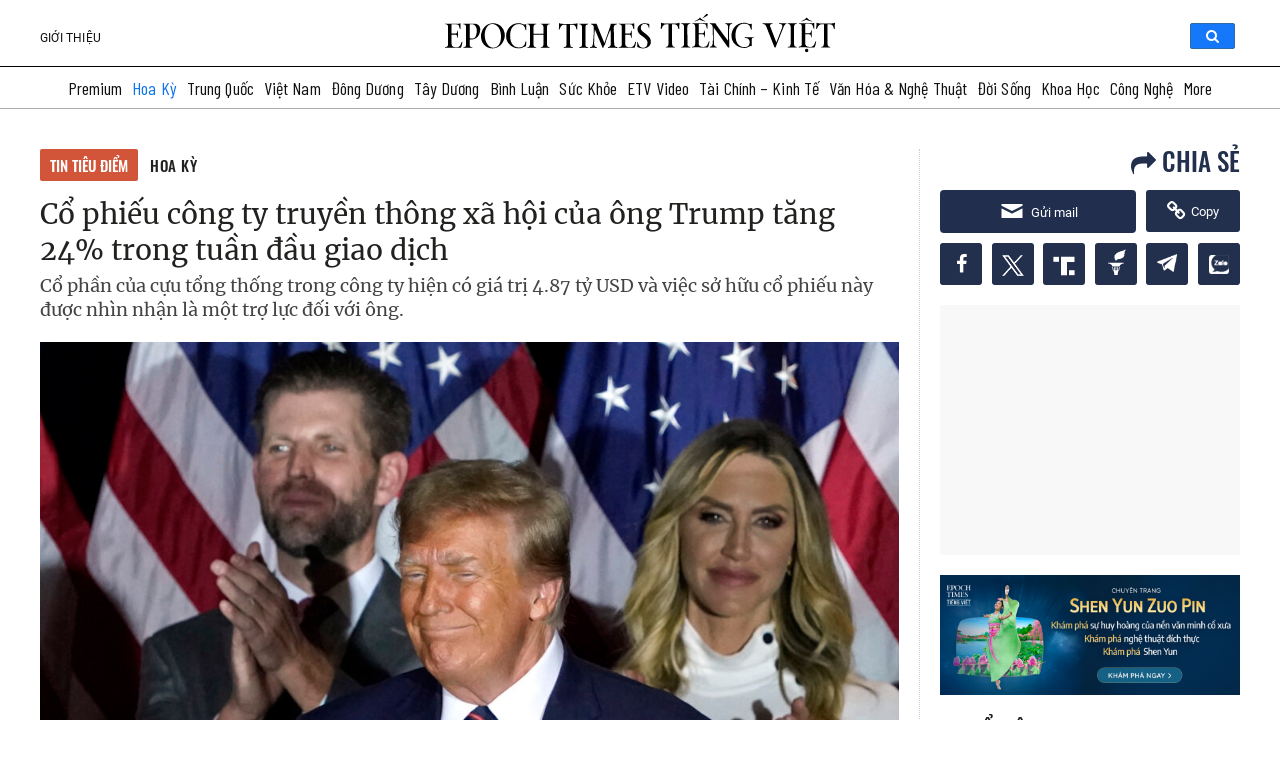

--- FILE ---
content_type: text/css
request_url: https://www.epochtimesviet.com/wp-content/cache/min/1/src/Presentation/assets/css/font-archivo-narrow.css?ver=1768727097
body_size: -487
content:
@font-face{font-family:'Archivo Narrow';src:url(/src/Presentation/assets/fonts/ArchivoNarrow/ArchivoNarrow-Regular.ttf);font-weight:400;font-display:swap}@font-face{font-family:'Archivo Narrow';src:url(/src/Presentation/assets/fonts/ArchivoNarrow/ArchivoNarrow-Italic.ttf);font-weight:400;font-style:italic;font-display:swap}@font-face{font-family:'Archivo Narrow';src:url(/src/Presentation/assets/fonts/ArchivoNarrow/ArchivoNarrow-Medium.ttf);font-weight:500;font-display:swap}@font-face{font-family:'Archivo Narrow';src:url(/src/Presentation/assets/fonts/ArchivoNarrow/ArchivoNarrow-MediumItalic.ttf);font-weight:500;font-style:italic;font-display:swap}@font-face{font-family:'Archivo Narrow';src:url(/src/Presentation/assets/fonts/ArchivoNarrow/ArchivoNarrow-SemiBold.ttf);font-weight:600;font-display:swap}@font-face{font-family:'Archivo Narrow';src:url(/src/Presentation/assets/fonts/ArchivoNarrow/ArchivoNarrow-SemiBoldItalic.ttf);font-weight:600;font-style:italic;font-display:swap}@font-face{font-family:'Archivo Narrow';src:url(/src/Presentation/assets/fonts/ArchivoNarrow/ArchivoNarrow-Bold.ttf);font-weight:700;font-display:swap}@font-face{font-family:'Archivo Narrow';src:url(/src/Presentation/assets/fonts/ArchivoNarrow/ArchivoNarrow-BoldItalic.ttf);font-weight:700;font-style:italic;font-display:swap}:root{--font-archivo-narrow:"Archivo Narrow", sans-serif}.font-archivo-narrow{font-family:var(--font-archivo-narrow)}